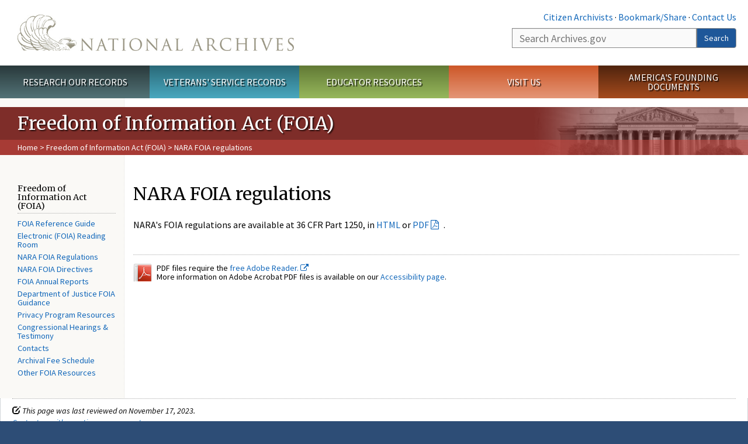

--- FILE ---
content_type: text/css
request_url: https://www.archives.gov/sites/all/themes/nara/css/overrides.css?t93t04
body_size: 1171
content:
@charset "UTF-8";

#block-views-sidebars-block {
  padding-right: 0px !important;
}

#mega-footer i.fa-external-link:before {
  display: none;
}

.trusted-external i.fa-external-link:before {
  display: none;
}

a[href^="tel"] i.fa-external-link {
  display: none;
}

#social-media .facebook::before {
  content: "";
  padding: 0;
}

#social-media .twitter::before {
  content: "";
  padding: 0;
}

#social-media .youtube::before {
  content: "";
  padding: 0;
}

#top-links .addthisLink .fa-external-link {
  display: none;
}

//todays doc block
#todays-doc a i.fa-external-link:before {
  display: none;
}

#todays-doc a i.fa-external-link {
  display: none;
}

#title-bar {
  color: #fff;
}

#title-bar h1 {
  color: #fff;
}

.carousel .fa-play {
  display: none;
}

#sidebar .block .panel-heading h2 {
  border-bottom: 0px none !important;
}

.nwidget .widget-placeholder {
  display: none;
}

//todays doc block
.ntodays-doc i.fa-external-link:before {
  display: none;
}

// overrides until table widget is 100%

/* line 223, ../sass/_page-elements.scss */
table>tbody>tr:nth-child(2n+1)>td {
  background-color: #f9f9f9;
}

/* line 226, ../sass/_page-elements.scss */
.table>table thead>tr>th,
.table>thead>tr>td,
.table table>tbody>tr>th,
.table>tbody>tr>td,
.table>table tfoot>tr>th,
.table>tfoot>tr>td {
  padding: 8px;
}

/* line 229, ../sass/_page-elements.scss */
table td,
.table-responsive table td {
  padding: 8px;
}

/* line 232, ../sass/_page-elements.scss */
table th {
  color: #fff;
  color: rgba(255, 255, 255, 0.9);
}

.feedburnerFeedBlock #creditfooter {
  display: none;
}

/* Accordions need to work in sidebar as well as main-col */
#page-body .panel-group .panel-heading h3.panel-title {
  font-size: 1.25em;
}

#page-body .panel-group .panel-heading:hover {
  background-color: #efece3;
}

#page-body .panel-group .panel-heading .panel-title>a {
  display: inline-block;
  height: 100%;
  text-decoration: none;
  width: 100%;
}

#page-body .panel-group .panel-heading .panel-title>a:active,
#main-col .panel-group .panel-heading .panel-title>a:focus {
  outline: 0 none;
  text-decoration: none;
}

a.enlarge:focus{
  border:2px solid black;  
}

#page-body .panel-group .panel-heading .panel-title>a:hover {
  color: #555555;
  text-decoration: none;
}

#page-body .panel-group .panel-title a i.fa-plus-circle {
  display: none;
}

#page-body .panel-group .panel-title a i.fa-minus-circle {
  display: inline;
}

#page-body .panel-group .panel-title a.collapsed i.fa-plus-circle {
  display: inline;
}

#page-body .panel-group .panel-title a.collapsed i.fa-minus-circle {
  display: none;
}

#page-body div.vertical-tabs .vertical-tabs-list {
  margin: 0 –100% -1px 0;
}

#page-body div.vertical-tabs ul li.vertical-tab-button {
  background-color: #ccc;
  background-image: none;
  padding-left: 0;
  padding-bottom: 0;
  border-right: 1px solid #aaa;
}

#page-body div.vertical-tabs ul li.vertical-tab-button.active {
  background-color: #fff;
  border-right: none;
}

#page-body div.vertical-tabs ul.nav-tabs>li {
  float: none;
}

#page-body div.vertical-tabs ul.nav-tabs>li>a {
  border-radius: 0;
  margin-right: 0;
}

#page-body ul.tabs--primary li {
  background: none;
  background-image: none;
}

.page-node-edit .last-update-wrapper {
  display: none;
}

/*#page-footer {
  background-color: #fff;
} */
.last-update-wrapper {
  margin: 0;
  padding: 0 20px 20px 20px;
  background-color: #fff;
  border-left: 1px dotted #a4abb3 !important;
  border-right: 1px dotted #a4abb3 !important;
}

#last-update {
  margin: 0;
}

.date-display-single .date-display-range {
  clear: none;
  display: inline;
  width: auto;
}

#page-body a.trusted-external i.fa {
  width: 0em;
  display: none;
}

fieldset.webform-component-select-table {
  height: auto !important;
  overflow: visible;
}

fieldset.webform-component-select-table .webform-component-select-wrapper {
  max-height: none !important;
}

/* fix link color in slideshow */
.nslideshow .scrim-dark a {
  color: white;
  text-decoration: underline;
}

/* don't sytle anchor as links */
a[name]:not([href]) {
  text-decoration: inherit !important;
  color: inherit !important;
  font-size: inherit !important;
}

.webform-client-form input[type="radio"]{
  position:relative !important;
  width: auto !important;
  margin-right: 0.5em;
}

.page-node-39995 a.back-to-top{
  display:none !important;
}

/*remove to give space to chat */
.front a.back-to-top{
  display:none !important;
}
